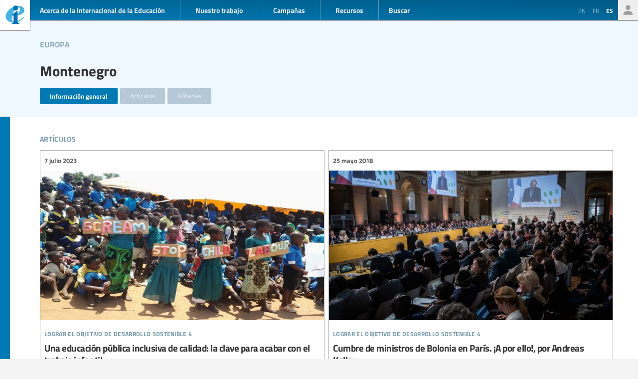

--- FILE ---
content_type: text/html; charset=UTF-8
request_url: https://www.ei-ie.org/es/country/1149:montenegro
body_size: 5542
content:
<!DOCTYPE html>
<html lang="es">




<head>
	<meta name="viewport" content="width=device-width,initial-scale=1,maximum-scale=1,user-scalable=no">
	<meta http-equiv="X-UA-Compatible" content="IE=edge,chrome=1">
	<meta name="HandheldFriendly" content="true">
    <title>    Montenegro
</title>
    <link rel="preload" href="https://use.typekit.net/scu0unl.css?v=20240528" as="style">
    <link rel="canonical" href="https://www.ei-ie.org/es/country/1149:montenegro" />

    <link rel="apple-touch-icon" sizes="180x180" href="/icons/apple-touch-icon.png">
    <link rel="icon" type="image/png" sizes="32x32" href="/icons/favicon-32x32.png">
    <link rel="icon" type="image/png" sizes="16x16" href="/icons/favicon-16x16.png">
    <link rel="manifest" href="/site.webmanifest">
    <link rel="mask-icon" href="/icons/safari-pinned-tab.svg" color="#5bbad5">
    <meta name="msapplication-TileColor" content="#ffffff">
    <meta name="msapplication-TileImage" content="/icons/mstile-144x144.png">
    <meta name="theme-color" content="#ffffff">

    <link rel="stylesheet" href="https://use.typekit.net/scu0unl.css?v=20240528">
    <link rel="preload" as="style" href="https://www.ei-ie.org/build/assets/style-35SGflDr.css" /><link rel="stylesheet" href="https://www.ei-ie.org/build/assets/style-35SGflDr.css" />    <script>
        window.dataLayer = window.dataLayer || [];
        function gtag(){dataLayer.push(arguments);}
        var cookieControlLocale = 'es';
    </script>
            <link rel="me" href="https://twitter.com/EduInt" />
    <meta name="twitter:dnt" content="on" >
    

     

    <meta property="og:url" content="https://www.ei-ie.org/es/country/1149:montenegro" />
    <meta property="og:title" content="Montenegro" />
    <meta property="twitter:title" content="Montenegro" />
    <meta name="description" content="Somos la voz de las trabajadoras y trabajadores de la educación de todo el mundo.A través de nuestras 386 afiliadas, representamos a más de 32,5 millones de docentes y personal de apoyo educativo en 178 países y territorios." />
    <meta property="og:description" content="Somos la voz de las trabajadoras y trabajadores de la educación de todo el mundo.A través de nuestras 386 afiliadas, representamos a más de 32,5 millones de docentes y personal de apoyo educativo en 178 países y territorios." />
    <meta property="twitter:description" content="Somos la voz de las trabajadoras y trabajadores de la educación de todo el mundo.A través de nuestras 386 afiliadas, representamos a más de 32,5 millones de docentes y personal de apoyo educativo en 178 países y territorios." />
    <meta property="og:site_name" content="Internacional de la Educación" />
    <meta name="twitter:site" content="@eduint" />
    <meta property="og:locale" content="es" />

     
        <meta name="twitter:card" content="summary" />
        
     
        <meta property="og:type" content="article" />
        <meta property="article:published_time" content=2021-04-07 14:43:27 />
        <meta property="article:modified_time" content=2022-08-29 03:54:13 />
    
    <script src="https://www.google.com/recaptcha/api.js?hl=&render=6LdW3rYaAAAAAO5KCFJw5XTwvg7v6Hgmf-QOXXVP"></script>
     <style type="text/css">
    .grecaptcha-badge { visibility: hidden; }
    </style>
    <script type="text/javascript">
    (function(c,l,a,r,i,t,y){
        c[a]=c[a]||function(){(c[a].q=c[a].q||[]).push(arguments)};
        t=l.createElement(r);t.async=1;t.src="https://www.clarity.ms/tag/"+i;
        y=l.getElementsByTagName(r)[0];y.parentNode.insertBefore(t,y);
    })(window, document, "clarity", "script", "a6kfnk98x5");
</script>


           
        
        <script>(function(w,d,s,l,i){w[l]=w[l]||[];w[l].push({'gtm.start':
        new Date().getTime(),event:'gtm.js'});var f=d.getElementsByTagName(s)[0],
        j=d.createElement(s),dl=l!='dataLayer'?'&l='+l:'';j.async=true;j.src=
        'https://www.googletagmanager.com/gtm.js?id='+i+dl;f.parentNode.insertBefore(j,f);
        })(window,document,'script','dataLayer','GTM-MQ3GNCL');</script>
        
        <link rel="modulepreload" href="https://www.ei-ie.org/build/assets/script-CXk5yur0.js" /><link rel="modulepreload" href="https://www.ei-ie.org/build/assets/BjYfVVqY.js" /><link rel="modulepreload" href="https://www.ei-ie.org/build/assets/DY4LNUON.js" /><script type="module" src="https://www.ei-ie.org/build/assets/script-CXk5yur0.js"></script>        
    </head>
<body class="        route-country    
    page_collection 
    page_collection_layout_country 
    page_collection_type_country
">
            
        <noscript><iframe src="https://www.googletagmanager.com/ns.html?id=GTM-MQ3GNCL"
        height="0" width="0" style="display:none;visibility:hidden"></iframe></noscript>
        
    
    <div class="wrapper">
        <header id="header_page">
            <h1><a href="https://www.ei-ie.org/es">Ei-iE</a></h1>
            <div id="navToggle">

            	<span>&nbsp;</span>
            	<span>&nbsp;</span>
            	<span>&nbsp;</span>
            </div>
            <nav id="mainNav">
                <div id="searchBar-mobile"><div class="searchToggle">Buscar</div>
<form method="get" action="https://www.ei-ie.org/es/search" id="search_container-mobile">
    <h3>Buscar en la Internacional de la Educación</h3>
    <input name="item_contents[query]" type="text" placeholder="Ingresar términos de búsqueda" id="search_input-mobile"/>
    <button aria-label="Mostrar resultados" id="search_button-mobile" type="submit">Mostrar resultados</button>
    <button aria-label="cancel " type="reset" id="search_cancel_button-mobile">⨯</button>
</form>
</div>
                <div id="languageSelector-mobile"><section id="languageSelection-mobile">
    <ul id="languageSelection_list-mobile">
                         
            <li><a href="/en/country/1149:montenegro">
                en
            </a></li>
         
                         
            <li><a href="/fr/country/1149:montenegro">
                fr
            </a></li>
         
             
            <li class="active"><span>es</span></li>
         
        </ul>
</section>
</div>
                <ul class="nav_main"><li class="nav_main_item nav_two"><span class="nav_main_title"><span class="full">Acerca de la Internacional de la Educación</span><span class="short">Acerca</span></span><ul class="nav_drop nav_two_sub"><li class="nav_drop_section"><h2>Acerca de la Internacional de la Educación</h2><ul class="nav_drop_listing"><li><a href="https://www.ei-ie.org/es/about/who-we-are">Quiénes somos</a></li><li><a href="https://www.ei-ie.org/es/about/origins-and-history">Orígenes e historia</a></li><li><a href="https://www.ei-ie.org/es/affiliates">Miembros</a></li><li><a href="https://www.ei-ie.org/es/about/our-leaders">Dirigencia</a></li><li><a href="https://www.ei-ie.org/es/about/jobs">Oportunidades de trabajo y becas</a></li><li><a href="https://www.ei-ie.org/es/regions">Regiones y países</a></li><li><a href="https://www.ei-ie.org/es/governance">Gobierno</a></li><li><a href="https://www.ei-ie.org/es/about/global-unions">Sindicatos Mundiales</a></li><li class="nav_newsletter"><a href="https://www.ei-ie.org/es/contact/newsletter">Suscríbete a nuestros boletines</a></li><li><a href="https://www.ei-ie.org/es/contact/ei-ie">Contáctenos</a></li></ul></li></ul></li><li class="nav_main_item nav_one"><span class="nav_main_title">Nuestro trabajo</span><ul class="nav_drop nav_one_sub"><li class="nav_drop_section"><h2>Más recientes</h2><ul class="nav_drop_listing"><li><a href="https://www.ei-ie.org/es/news">Noticias</a></li><li class="nav_worlds-of-education"><a href="https://www.ei-ie.org/es/worlds-of-education">Mundos de la Educación</a></li><li><a href="https://www.ei-ie.org/es/news/statements">Declaraciones</a></li><li><a href="https://www.ei-ie.org/es/news/take-action">¡Pasa a la acción!</a></li></ul></li><li class="nav_drop_section"><h2>Nuestras prioridades</h2><ul class="nav_drop_listing"><li><a href="https://www.ei-ie.org/es/workarea/1323:educacion-de-calidad-para-todos">Educación de calidad para todos</a></li><li><a href="https://www.ei-ie.org/es/workarea/1324:la-profesion">La profesión</a></li><li><a href="https://www.ei-ie.org/es/workarea/1325:derechos-y-democracia">Derechos y democracia</a></li><li><a href="https://www.ei-ie.org/es/workarea/1326:desarrollar-el-poder-sindical">Desarrollar el poder sindical</a></li></ul></li><li class="nav_drop_section"><h2>Areas destacadas</h2><ul class="nav_drop_listing"><li><a href="https://www.ei-ie.org/es/dossier/1299:promover-la-igualdad-de-genero-en-y-a-traves-de-la-educacion">Promover la igualdad de género en, y a través, de la educación</a></li><li><a href="https://www.ei-ie.org/es/dossier/1368:educacion-infantil">Educación infantil</a></li><li><a href="https://www.ei-ie.org/es/dossier/1367:educacion-superior-e-investigacion">Educación superior e investigación</a></li><li><a href="https://www.ei-ie.org/es/dossier/1370:educacion-y-formacion-tecnica-y-profesional">Educación y formación técnica y profesional</a></li><li class="nav_drop_listing_footer"><a href="https://www.ei-ie.org/es/spotlight">Mostrar todo</a></li></ul></li></ul></li><li class="nav_main_item nav_three"><span class="nav_main_title">Campañas</span><ul class="nav_drop nav_three_sub"><li class="nav_drop_section"><h2>Campañas</h2><ul class="nav_drop_listing"><li><a href="https://www.ei-ie.org/es/dossier/1537:por-la-publica-creamos-escuela">¡Por la pública! Creamos escuela</a></li><li><a href="https://www.ei-ie.org/es/dossier/1361:educar-por-el-planeta">Educar por el planeta</a></li><li><a href="https://www.ei-ie.org/es/dossier/1296:educar-no-lucrar">Educar, no lucrar</a></li><li class="nav_drop_listing_footer"><a href="https://www.ei-ie.org/es/campaigns">Mostrar todo</a></li></ul></li></ul></li><li class="nav_main_item nav_three"><span class="nav_main_title">Recursos</span><ul class="nav_drop nav_three_sub"><li class="nav_drop_section"><h2>Recursos</h2><ul class="nav_drop_listing"><li><a href="https://www.ei-ie.org/es/resources/research">Investigación</a></li><li><a href="https://www.ei-ie.org/es/resources/publications">Publicaciones</a></li><li><a href="https://www.ei-ie.org/es/resources/policy-briefs">Informes sobre políticas</a></li><li><a href="https://www.ei-ie.org/es/resources/world-congress-resolutions">Resoluciones del Congreso Mundial</a></li><li><a href="https://www.ei-ie.org/es/resources/videos">Videos</a></li><li><a href="https://www.ei-ie.org/es/authors">Autores</a></li><li><a href="https://www.ei-ie.org/es/coop_projects">Proyectos de cooperación</a></li><li><a href="https://www.ei-ie.org/es/wellbeing">Plataforma de salud y bienestar</a></li></ul></li></ul></li></ul>                <div id="searchBar"><div class="searchToggle">Buscar</div>
<form method="get" action="https://www.ei-ie.org/es/search" id="search_container">
    <h3>Buscar en la Internacional de la Educación</h3>
    <input name="item_contents[query]" type="text" placeholder="Ingresar términos de búsqueda" id="search_input"/>
    <button aria-label="Mostrar resultados" id="search_button" type="submit">Mostrar resultados</button>
    <button aria-label="cancel " type="reset" id="search_cancel_button">⨯</button>
</form>
</div>
                <div id="memberNav-mobile"><a href="https://eiie.sharepoint.com/SitePages/HomePage.aspx" target="_blank">Solo miembros</a></div>
            </nav>
            
            <section id="headerside">
	            <section id="languageSelection">
    <ul id="languageSelection_list">
                         
            <li><a href="/en/country/1149:montenegro">
                en
            </a></li>
         
                         
            <li><a href="/fr/country/1149:montenegro">
                fr
            </a></li>
         
             
            <li class="active"><span>es</span></li>
         
        </ul>
</section>
                <div id="memberNav"><a href="https://eiie.sharepoint.com/SitePages/HomePage.aspx" target="_blank">Solo miembros</a></div>
            </section>
        </header>
		<section id="main_page">
	            <div class="no_lead_image"></div>
    <article class="article_main collection_introduction ">
	    <header class=" ">
            <a name="top"></a>
                	            <h2>Montenegro</h2>
                             

            <a class="link_back" href="https://www.ei-ie.org/es/region/1008:europa" rel="noopener">Europa</a>    
	    </header>
                    <section id="country_subnavigation">
     
    <a href="https://www.ei-ie.org/es/country/1149:montenegro"
        class="active"
        >Información general</a>
    <a href="https://www.ei-ie.org/es/country/1149:montenegro/articles"
        class="inactive"
        >Artículos</a>
        <a href="https://www.ei-ie.org/es/country/1149:montenegro#affiliates"
        >Afiliadas</a>
    
    

</section>

        
        
    </article>

    
    <main id="collection_main" class="collection_country">
                    <section class="collection_content articles-listing">
                <h3 class="collectionHeader">Artículos</h3>
                <ol class="collection_content">
                                    <li>
                    <article class="card-item card-article ">
    <figure  class="  figure_preset_card media media--image media--image-lead media--preset-card" >
            <img src="https://www.ei-ie.org/image/EYOf2AwCctdWoSaCMK0ZM01kJ9gkalqt8cNFsc8G.jpg/card.jpg" alt="" />
        </figure>

    <header>
	    
	                <span class="first-collection first-collection-lograr-el-objetivo-de-desarrollo-sostenible-4">Lograr el Objetivo de Desarrollo Sostenible 4</span>
        	    
	    <span class="date ">
                7 julio 2023
    </span>

        <h4>Una educación pública inclusiva de calidad: la clave para acabar con el trabajo infantil</h4>
        
        

                
    </header>

            <p>De India a Senegal, pasando por Albania, Uganda y Malí, los sindicatos afiliados a la Internacional de la Educación (IE) alzaron sus voces en favor de una educación de calidad para todos y todas durante las celebraciones del Día Mundial contra el Trabajo Infantil, el pasado 12 de junio.</p>            
    <a  href="https://www.ei-ie.org/es/item/27795:una-educacion-publica-inclusiva-de-calidad-la-clave-para-acabar-con-el-trabajo-infantil" rel="noopener">Una educación pública inclusiva de calidad: la clave para acabar con el trabajo infantil</a>    
</article>
 
                    </li>
                                    <li>
                    <article class="card-item card-article ">
    <figure  class="  figure_preset_card media media--image media--image-lead media--preset-card" >
            <img src="https://www.ei-ie.org/image/e9dbc.jpg/card.jpg" alt="" />
        </figure>

    <header>
	    
	                <span class="first-collection first-collection-lograr-el-objetivo-de-desarrollo-sostenible-4">Lograr el Objetivo de Desarrollo Sostenible 4</span>
        	    
	    <span class="date ">
                25 mayo 2018
    </span>

        <h4>Cumbre de ministros de Bolonia en París. ¡A por ello!, por Andreas Keller</h4>
        
        

                    <h5 class="card_title_author">
                            <span>
                    Andreas Keller                    
                </span> 
                        </h5>
                
    </header>

            <p>¡Qué ironía! Hace 50 años, en mayo de 1968, los estudiantes de París iban a las barricadas y aspiraban a conseguir una revolución social; de este modo, iniciaron una reforma muy esperada de la educación superior que se extendió en última instancia por casi toda Europa. Hoy en día, en...</p>            
    <a  href="https://www.ei-ie.org/es/item/22480:cumbre-de-ministros-de-bolonia-en-paris-a-por-ello-por-andreas-keller" rel="noopener">Cumbre de ministros de Bolonia en París. ¡A por ello!, por Andreas Keller</a>    
</article>
 
                    </li>
                                    <li>
                    <article class="card-item card-article ">
    <figure  class="  figure_preset_card media media--image media--image-lead media--preset-card" >
            <img src="https://www.ei-ie.org/image/4d526.jpg/card.jpg" alt="" />
        </figure>

    <header>
	    
	                <span class="first-collection first-collection-crecimiento-sindical">Crecimiento sindical</span>
        	    
	    <span class="date ">
                1 mayo 2017
    </span>

        <h4>Este primero de mayo, ¿Por qué no intentar la solidaridad?</h4>
        
        

                
    </header>

            <p>Ocasión de celebrar y reafirmar el valor y los valores de los sindicatos, de cuyos principios hemos de seguir inspirándonos, hoy debe servirnos además de lente para examinar en detalle nuestras sociedades e instituciones.</p>            
    <a  href="https://www.ei-ie.org/es/item/21877:este-primero-de-mayo-por-que-no-intentar-la-solidaridad" rel="noopener">Este primero de mayo, ¿Por qué no intentar la solidaridad?</a>    
</article>
 
                    </li>
                                </ol>
                <a href="https://www.ei-ie.org/es/country/1149:montenegro/articles" class="archive_link">Todos los artículos: Montenegro</a>
            </section>
        
        
        
        

                     
            <a name="affiliates"></a>
            <section class="affiliates-listing">                
                <h3 class="collectionHeader">Afiliadas</h3>
                <ol class="collection_affiliates">
                                            <li><article class="card card_affiliate  no-first-collection ">

    	    <header>
	        <h4>Trade Union of Education of Montenegro</h4>
					    	<abbr>TUEM</abbr>
	    	
	    </header>
    	
    	<div class="affiliate_contact">
    	    		<span class="affiliate_contact_web">
  	  			<a href="http://www.sindikatprosvjete.me" target="_blank" rel="noopener" class="external">http://www.sindikatprosvjete.me</a>
    		</span>
    	
    	    	<span class="affiliate_contact_mail">
    		<a href="/cdn-cgi/l/email-protection#8af9fae9edcaf9fae9eda4e7ef"><span class="__cf_email__" data-cfemail="d7a4a7b4b097a4a7b4b0f9bab2">[email&#160;protected]</span></a>
    	</span>
    	
    	    		<span class="affiliate_contact_fon contact_tel">
				<span class="contact_label">tel:</span> <a href="tel:+382 20.51.10.21">+382 20.51.10.21</a>
    		</span>
    	
    	
    	    		<span class="affiliate_contact_fon contact_fax">
    			<span class="contact_label">fax:</span> +382 81.21.06.11
    		</span>
    	
    	</div>
    	
    	<div class="affiliate_address">
	    	    	<span class="affiliate_contact_address">
	    		Vojvode Maša Đurovića 17
	    	</span>
	    	    	
    		    	<span class="affiliate_contact_address">
		    	City kvart
	    	</span>
	    		
			    <span class="affiliate_contact_address">
					
			81000
			&nbsp;	
		    	Podgorica	
	    </span>
    	<span class="affiliate_contact_address">
    		
    	</span>
    	<span class="affiliate_contact_address">
    		
    	</span>
    	</div>
    	
    
</article>
 
</li>
                                            <li><article class="card card_affiliate  no-first-collection ">

    	    <header>
	        <h4>Trade Union of The University of Montenegro</h4>
					    	<abbr>TUUM</abbr>
	    	
	    </header>
    	
    	<div class="affiliate_contact">
    	    		<span class="affiliate_contact_web">
  	  			<a href="http://www.sucg.me" target="_blank" rel="noopener" class="external">http://www.sucg.me</a>
    		</span>
    	
    	    	<span class="affiliate_contact_mail">
    		<a href="/cdn-cgi/l/email-protection#3a4e4f4f577a4e1759555714575f"><span class="__cf_email__" data-cfemail="196d6c6c74596d347a767437747c">[email&#160;protected]</span></a>
    	</span>
    	
    	    		<span class="affiliate_contact_fon contact_tel">
				<span class="contact_label">tel:</span> <a href="tel:+382 20.24.21.38">+382 20.24.21.38</a>
    		</span>
    	
    	
    	    		<span class="affiliate_contact_fon contact_fax">
    			<span class="contact_label">fax:</span> +382 20.24.21.38
    		</span>
    	
    	</div>
    	
    	<div class="affiliate_address">
	    	    	<span class="affiliate_contact_address">
	    		Džordža Vašingtona bb
	    	</span>
	    	    	
    			
			    <span class="affiliate_contact_address">
					
			81000
			&nbsp;	
		    	Podgorica	
	    </span>
    	<span class="affiliate_contact_address">
    		
    	</span>
    	<span class="affiliate_contact_address">
    		
    	</span>
    	</div>
    	
    
</article>
 
</li>
                                    </ol>
            </section>
        
    </main>

		</section>
        <footer id="footer_page">
            <div class="social-profiles">
                <a href="https://www.facebook.com/educationinternational" target="_blank" rel="noopener" class="social-profile-facebook">Facebook</a>
                <a href="https://twitter.com/eduint" target="_blank" rel="noopener" class="social-profile-twitter">Twitter</a>
                <a href="https://www.youtube.com/user/EduInternational" target="_blank"  rel="noopener" class="social-profile-youtube">YouTube</a>
                <a href="https://soundcloud.com/user-918336677-743440864" target="_blank" rel="noopener" class="social-profile-soundcloud">Soundcloud</a>
            </div>
            <p>
                Internacional de la Educación: A menos que se indique lo contrario, todo el contenido de este sitio web es libre de usar bajo <a href="https://creativecommons.org/licenses/by-nc/4.0/deed.es" target="_blank" rel="noreferrer noopener">la licencia Creative Commons Atribución-NoComercial 4.0</a>.
            </p>
            <p>
                <a href="https://www.ei-ie.org/es/contact/legal-notice">Aviso legal</a>
                <a href="https://www.ei-ie.org/es/contact/data-protection-policy">Política de Protección de Datos</a>
            </p>
        </footer>
    </div>
<script data-cfasync="false" src="/cdn-cgi/scripts/5c5dd728/cloudflare-static/email-decode.min.js"></script><script defer src="https://static.cloudflareinsights.com/beacon.min.js/vcd15cbe7772f49c399c6a5babf22c1241717689176015" integrity="sha512-ZpsOmlRQV6y907TI0dKBHq9Md29nnaEIPlkf84rnaERnq6zvWvPUqr2ft8M1aS28oN72PdrCzSjY4U6VaAw1EQ==" data-cf-beacon='{"version":"2024.11.0","token":"92d5074df65d4c99a2902dba55132118","r":1,"server_timing":{"name":{"cfCacheStatus":true,"cfEdge":true,"cfExtPri":true,"cfL4":true,"cfOrigin":true,"cfSpeedBrain":true},"location_startswith":null}}' crossorigin="anonymous"></script>
</body>
</html>



--- FILE ---
content_type: text/html; charset=utf-8
request_url: https://www.google.com/recaptcha/api2/anchor?ar=1&k=6LdW3rYaAAAAAO5KCFJw5XTwvg7v6Hgmf-QOXXVP&co=aHR0cHM6Ly93d3cuZWktaWUub3JnOjQ0Mw..&hl=en&v=PoyoqOPhxBO7pBk68S4YbpHZ&size=invisible&anchor-ms=20000&execute-ms=30000&cb=997jf2wgwel3
body_size: 48698
content:
<!DOCTYPE HTML><html dir="ltr" lang="en"><head><meta http-equiv="Content-Type" content="text/html; charset=UTF-8">
<meta http-equiv="X-UA-Compatible" content="IE=edge">
<title>reCAPTCHA</title>
<style type="text/css">
/* cyrillic-ext */
@font-face {
  font-family: 'Roboto';
  font-style: normal;
  font-weight: 400;
  font-stretch: 100%;
  src: url(//fonts.gstatic.com/s/roboto/v48/KFO7CnqEu92Fr1ME7kSn66aGLdTylUAMa3GUBHMdazTgWw.woff2) format('woff2');
  unicode-range: U+0460-052F, U+1C80-1C8A, U+20B4, U+2DE0-2DFF, U+A640-A69F, U+FE2E-FE2F;
}
/* cyrillic */
@font-face {
  font-family: 'Roboto';
  font-style: normal;
  font-weight: 400;
  font-stretch: 100%;
  src: url(//fonts.gstatic.com/s/roboto/v48/KFO7CnqEu92Fr1ME7kSn66aGLdTylUAMa3iUBHMdazTgWw.woff2) format('woff2');
  unicode-range: U+0301, U+0400-045F, U+0490-0491, U+04B0-04B1, U+2116;
}
/* greek-ext */
@font-face {
  font-family: 'Roboto';
  font-style: normal;
  font-weight: 400;
  font-stretch: 100%;
  src: url(//fonts.gstatic.com/s/roboto/v48/KFO7CnqEu92Fr1ME7kSn66aGLdTylUAMa3CUBHMdazTgWw.woff2) format('woff2');
  unicode-range: U+1F00-1FFF;
}
/* greek */
@font-face {
  font-family: 'Roboto';
  font-style: normal;
  font-weight: 400;
  font-stretch: 100%;
  src: url(//fonts.gstatic.com/s/roboto/v48/KFO7CnqEu92Fr1ME7kSn66aGLdTylUAMa3-UBHMdazTgWw.woff2) format('woff2');
  unicode-range: U+0370-0377, U+037A-037F, U+0384-038A, U+038C, U+038E-03A1, U+03A3-03FF;
}
/* math */
@font-face {
  font-family: 'Roboto';
  font-style: normal;
  font-weight: 400;
  font-stretch: 100%;
  src: url(//fonts.gstatic.com/s/roboto/v48/KFO7CnqEu92Fr1ME7kSn66aGLdTylUAMawCUBHMdazTgWw.woff2) format('woff2');
  unicode-range: U+0302-0303, U+0305, U+0307-0308, U+0310, U+0312, U+0315, U+031A, U+0326-0327, U+032C, U+032F-0330, U+0332-0333, U+0338, U+033A, U+0346, U+034D, U+0391-03A1, U+03A3-03A9, U+03B1-03C9, U+03D1, U+03D5-03D6, U+03F0-03F1, U+03F4-03F5, U+2016-2017, U+2034-2038, U+203C, U+2040, U+2043, U+2047, U+2050, U+2057, U+205F, U+2070-2071, U+2074-208E, U+2090-209C, U+20D0-20DC, U+20E1, U+20E5-20EF, U+2100-2112, U+2114-2115, U+2117-2121, U+2123-214F, U+2190, U+2192, U+2194-21AE, U+21B0-21E5, U+21F1-21F2, U+21F4-2211, U+2213-2214, U+2216-22FF, U+2308-230B, U+2310, U+2319, U+231C-2321, U+2336-237A, U+237C, U+2395, U+239B-23B7, U+23D0, U+23DC-23E1, U+2474-2475, U+25AF, U+25B3, U+25B7, U+25BD, U+25C1, U+25CA, U+25CC, U+25FB, U+266D-266F, U+27C0-27FF, U+2900-2AFF, U+2B0E-2B11, U+2B30-2B4C, U+2BFE, U+3030, U+FF5B, U+FF5D, U+1D400-1D7FF, U+1EE00-1EEFF;
}
/* symbols */
@font-face {
  font-family: 'Roboto';
  font-style: normal;
  font-weight: 400;
  font-stretch: 100%;
  src: url(//fonts.gstatic.com/s/roboto/v48/KFO7CnqEu92Fr1ME7kSn66aGLdTylUAMaxKUBHMdazTgWw.woff2) format('woff2');
  unicode-range: U+0001-000C, U+000E-001F, U+007F-009F, U+20DD-20E0, U+20E2-20E4, U+2150-218F, U+2190, U+2192, U+2194-2199, U+21AF, U+21E6-21F0, U+21F3, U+2218-2219, U+2299, U+22C4-22C6, U+2300-243F, U+2440-244A, U+2460-24FF, U+25A0-27BF, U+2800-28FF, U+2921-2922, U+2981, U+29BF, U+29EB, U+2B00-2BFF, U+4DC0-4DFF, U+FFF9-FFFB, U+10140-1018E, U+10190-1019C, U+101A0, U+101D0-101FD, U+102E0-102FB, U+10E60-10E7E, U+1D2C0-1D2D3, U+1D2E0-1D37F, U+1F000-1F0FF, U+1F100-1F1AD, U+1F1E6-1F1FF, U+1F30D-1F30F, U+1F315, U+1F31C, U+1F31E, U+1F320-1F32C, U+1F336, U+1F378, U+1F37D, U+1F382, U+1F393-1F39F, U+1F3A7-1F3A8, U+1F3AC-1F3AF, U+1F3C2, U+1F3C4-1F3C6, U+1F3CA-1F3CE, U+1F3D4-1F3E0, U+1F3ED, U+1F3F1-1F3F3, U+1F3F5-1F3F7, U+1F408, U+1F415, U+1F41F, U+1F426, U+1F43F, U+1F441-1F442, U+1F444, U+1F446-1F449, U+1F44C-1F44E, U+1F453, U+1F46A, U+1F47D, U+1F4A3, U+1F4B0, U+1F4B3, U+1F4B9, U+1F4BB, U+1F4BF, U+1F4C8-1F4CB, U+1F4D6, U+1F4DA, U+1F4DF, U+1F4E3-1F4E6, U+1F4EA-1F4ED, U+1F4F7, U+1F4F9-1F4FB, U+1F4FD-1F4FE, U+1F503, U+1F507-1F50B, U+1F50D, U+1F512-1F513, U+1F53E-1F54A, U+1F54F-1F5FA, U+1F610, U+1F650-1F67F, U+1F687, U+1F68D, U+1F691, U+1F694, U+1F698, U+1F6AD, U+1F6B2, U+1F6B9-1F6BA, U+1F6BC, U+1F6C6-1F6CF, U+1F6D3-1F6D7, U+1F6E0-1F6EA, U+1F6F0-1F6F3, U+1F6F7-1F6FC, U+1F700-1F7FF, U+1F800-1F80B, U+1F810-1F847, U+1F850-1F859, U+1F860-1F887, U+1F890-1F8AD, U+1F8B0-1F8BB, U+1F8C0-1F8C1, U+1F900-1F90B, U+1F93B, U+1F946, U+1F984, U+1F996, U+1F9E9, U+1FA00-1FA6F, U+1FA70-1FA7C, U+1FA80-1FA89, U+1FA8F-1FAC6, U+1FACE-1FADC, U+1FADF-1FAE9, U+1FAF0-1FAF8, U+1FB00-1FBFF;
}
/* vietnamese */
@font-face {
  font-family: 'Roboto';
  font-style: normal;
  font-weight: 400;
  font-stretch: 100%;
  src: url(//fonts.gstatic.com/s/roboto/v48/KFO7CnqEu92Fr1ME7kSn66aGLdTylUAMa3OUBHMdazTgWw.woff2) format('woff2');
  unicode-range: U+0102-0103, U+0110-0111, U+0128-0129, U+0168-0169, U+01A0-01A1, U+01AF-01B0, U+0300-0301, U+0303-0304, U+0308-0309, U+0323, U+0329, U+1EA0-1EF9, U+20AB;
}
/* latin-ext */
@font-face {
  font-family: 'Roboto';
  font-style: normal;
  font-weight: 400;
  font-stretch: 100%;
  src: url(//fonts.gstatic.com/s/roboto/v48/KFO7CnqEu92Fr1ME7kSn66aGLdTylUAMa3KUBHMdazTgWw.woff2) format('woff2');
  unicode-range: U+0100-02BA, U+02BD-02C5, U+02C7-02CC, U+02CE-02D7, U+02DD-02FF, U+0304, U+0308, U+0329, U+1D00-1DBF, U+1E00-1E9F, U+1EF2-1EFF, U+2020, U+20A0-20AB, U+20AD-20C0, U+2113, U+2C60-2C7F, U+A720-A7FF;
}
/* latin */
@font-face {
  font-family: 'Roboto';
  font-style: normal;
  font-weight: 400;
  font-stretch: 100%;
  src: url(//fonts.gstatic.com/s/roboto/v48/KFO7CnqEu92Fr1ME7kSn66aGLdTylUAMa3yUBHMdazQ.woff2) format('woff2');
  unicode-range: U+0000-00FF, U+0131, U+0152-0153, U+02BB-02BC, U+02C6, U+02DA, U+02DC, U+0304, U+0308, U+0329, U+2000-206F, U+20AC, U+2122, U+2191, U+2193, U+2212, U+2215, U+FEFF, U+FFFD;
}
/* cyrillic-ext */
@font-face {
  font-family: 'Roboto';
  font-style: normal;
  font-weight: 500;
  font-stretch: 100%;
  src: url(//fonts.gstatic.com/s/roboto/v48/KFO7CnqEu92Fr1ME7kSn66aGLdTylUAMa3GUBHMdazTgWw.woff2) format('woff2');
  unicode-range: U+0460-052F, U+1C80-1C8A, U+20B4, U+2DE0-2DFF, U+A640-A69F, U+FE2E-FE2F;
}
/* cyrillic */
@font-face {
  font-family: 'Roboto';
  font-style: normal;
  font-weight: 500;
  font-stretch: 100%;
  src: url(//fonts.gstatic.com/s/roboto/v48/KFO7CnqEu92Fr1ME7kSn66aGLdTylUAMa3iUBHMdazTgWw.woff2) format('woff2');
  unicode-range: U+0301, U+0400-045F, U+0490-0491, U+04B0-04B1, U+2116;
}
/* greek-ext */
@font-face {
  font-family: 'Roboto';
  font-style: normal;
  font-weight: 500;
  font-stretch: 100%;
  src: url(//fonts.gstatic.com/s/roboto/v48/KFO7CnqEu92Fr1ME7kSn66aGLdTylUAMa3CUBHMdazTgWw.woff2) format('woff2');
  unicode-range: U+1F00-1FFF;
}
/* greek */
@font-face {
  font-family: 'Roboto';
  font-style: normal;
  font-weight: 500;
  font-stretch: 100%;
  src: url(//fonts.gstatic.com/s/roboto/v48/KFO7CnqEu92Fr1ME7kSn66aGLdTylUAMa3-UBHMdazTgWw.woff2) format('woff2');
  unicode-range: U+0370-0377, U+037A-037F, U+0384-038A, U+038C, U+038E-03A1, U+03A3-03FF;
}
/* math */
@font-face {
  font-family: 'Roboto';
  font-style: normal;
  font-weight: 500;
  font-stretch: 100%;
  src: url(//fonts.gstatic.com/s/roboto/v48/KFO7CnqEu92Fr1ME7kSn66aGLdTylUAMawCUBHMdazTgWw.woff2) format('woff2');
  unicode-range: U+0302-0303, U+0305, U+0307-0308, U+0310, U+0312, U+0315, U+031A, U+0326-0327, U+032C, U+032F-0330, U+0332-0333, U+0338, U+033A, U+0346, U+034D, U+0391-03A1, U+03A3-03A9, U+03B1-03C9, U+03D1, U+03D5-03D6, U+03F0-03F1, U+03F4-03F5, U+2016-2017, U+2034-2038, U+203C, U+2040, U+2043, U+2047, U+2050, U+2057, U+205F, U+2070-2071, U+2074-208E, U+2090-209C, U+20D0-20DC, U+20E1, U+20E5-20EF, U+2100-2112, U+2114-2115, U+2117-2121, U+2123-214F, U+2190, U+2192, U+2194-21AE, U+21B0-21E5, U+21F1-21F2, U+21F4-2211, U+2213-2214, U+2216-22FF, U+2308-230B, U+2310, U+2319, U+231C-2321, U+2336-237A, U+237C, U+2395, U+239B-23B7, U+23D0, U+23DC-23E1, U+2474-2475, U+25AF, U+25B3, U+25B7, U+25BD, U+25C1, U+25CA, U+25CC, U+25FB, U+266D-266F, U+27C0-27FF, U+2900-2AFF, U+2B0E-2B11, U+2B30-2B4C, U+2BFE, U+3030, U+FF5B, U+FF5D, U+1D400-1D7FF, U+1EE00-1EEFF;
}
/* symbols */
@font-face {
  font-family: 'Roboto';
  font-style: normal;
  font-weight: 500;
  font-stretch: 100%;
  src: url(//fonts.gstatic.com/s/roboto/v48/KFO7CnqEu92Fr1ME7kSn66aGLdTylUAMaxKUBHMdazTgWw.woff2) format('woff2');
  unicode-range: U+0001-000C, U+000E-001F, U+007F-009F, U+20DD-20E0, U+20E2-20E4, U+2150-218F, U+2190, U+2192, U+2194-2199, U+21AF, U+21E6-21F0, U+21F3, U+2218-2219, U+2299, U+22C4-22C6, U+2300-243F, U+2440-244A, U+2460-24FF, U+25A0-27BF, U+2800-28FF, U+2921-2922, U+2981, U+29BF, U+29EB, U+2B00-2BFF, U+4DC0-4DFF, U+FFF9-FFFB, U+10140-1018E, U+10190-1019C, U+101A0, U+101D0-101FD, U+102E0-102FB, U+10E60-10E7E, U+1D2C0-1D2D3, U+1D2E0-1D37F, U+1F000-1F0FF, U+1F100-1F1AD, U+1F1E6-1F1FF, U+1F30D-1F30F, U+1F315, U+1F31C, U+1F31E, U+1F320-1F32C, U+1F336, U+1F378, U+1F37D, U+1F382, U+1F393-1F39F, U+1F3A7-1F3A8, U+1F3AC-1F3AF, U+1F3C2, U+1F3C4-1F3C6, U+1F3CA-1F3CE, U+1F3D4-1F3E0, U+1F3ED, U+1F3F1-1F3F3, U+1F3F5-1F3F7, U+1F408, U+1F415, U+1F41F, U+1F426, U+1F43F, U+1F441-1F442, U+1F444, U+1F446-1F449, U+1F44C-1F44E, U+1F453, U+1F46A, U+1F47D, U+1F4A3, U+1F4B0, U+1F4B3, U+1F4B9, U+1F4BB, U+1F4BF, U+1F4C8-1F4CB, U+1F4D6, U+1F4DA, U+1F4DF, U+1F4E3-1F4E6, U+1F4EA-1F4ED, U+1F4F7, U+1F4F9-1F4FB, U+1F4FD-1F4FE, U+1F503, U+1F507-1F50B, U+1F50D, U+1F512-1F513, U+1F53E-1F54A, U+1F54F-1F5FA, U+1F610, U+1F650-1F67F, U+1F687, U+1F68D, U+1F691, U+1F694, U+1F698, U+1F6AD, U+1F6B2, U+1F6B9-1F6BA, U+1F6BC, U+1F6C6-1F6CF, U+1F6D3-1F6D7, U+1F6E0-1F6EA, U+1F6F0-1F6F3, U+1F6F7-1F6FC, U+1F700-1F7FF, U+1F800-1F80B, U+1F810-1F847, U+1F850-1F859, U+1F860-1F887, U+1F890-1F8AD, U+1F8B0-1F8BB, U+1F8C0-1F8C1, U+1F900-1F90B, U+1F93B, U+1F946, U+1F984, U+1F996, U+1F9E9, U+1FA00-1FA6F, U+1FA70-1FA7C, U+1FA80-1FA89, U+1FA8F-1FAC6, U+1FACE-1FADC, U+1FADF-1FAE9, U+1FAF0-1FAF8, U+1FB00-1FBFF;
}
/* vietnamese */
@font-face {
  font-family: 'Roboto';
  font-style: normal;
  font-weight: 500;
  font-stretch: 100%;
  src: url(//fonts.gstatic.com/s/roboto/v48/KFO7CnqEu92Fr1ME7kSn66aGLdTylUAMa3OUBHMdazTgWw.woff2) format('woff2');
  unicode-range: U+0102-0103, U+0110-0111, U+0128-0129, U+0168-0169, U+01A0-01A1, U+01AF-01B0, U+0300-0301, U+0303-0304, U+0308-0309, U+0323, U+0329, U+1EA0-1EF9, U+20AB;
}
/* latin-ext */
@font-face {
  font-family: 'Roboto';
  font-style: normal;
  font-weight: 500;
  font-stretch: 100%;
  src: url(//fonts.gstatic.com/s/roboto/v48/KFO7CnqEu92Fr1ME7kSn66aGLdTylUAMa3KUBHMdazTgWw.woff2) format('woff2');
  unicode-range: U+0100-02BA, U+02BD-02C5, U+02C7-02CC, U+02CE-02D7, U+02DD-02FF, U+0304, U+0308, U+0329, U+1D00-1DBF, U+1E00-1E9F, U+1EF2-1EFF, U+2020, U+20A0-20AB, U+20AD-20C0, U+2113, U+2C60-2C7F, U+A720-A7FF;
}
/* latin */
@font-face {
  font-family: 'Roboto';
  font-style: normal;
  font-weight: 500;
  font-stretch: 100%;
  src: url(//fonts.gstatic.com/s/roboto/v48/KFO7CnqEu92Fr1ME7kSn66aGLdTylUAMa3yUBHMdazQ.woff2) format('woff2');
  unicode-range: U+0000-00FF, U+0131, U+0152-0153, U+02BB-02BC, U+02C6, U+02DA, U+02DC, U+0304, U+0308, U+0329, U+2000-206F, U+20AC, U+2122, U+2191, U+2193, U+2212, U+2215, U+FEFF, U+FFFD;
}
/* cyrillic-ext */
@font-face {
  font-family: 'Roboto';
  font-style: normal;
  font-weight: 900;
  font-stretch: 100%;
  src: url(//fonts.gstatic.com/s/roboto/v48/KFO7CnqEu92Fr1ME7kSn66aGLdTylUAMa3GUBHMdazTgWw.woff2) format('woff2');
  unicode-range: U+0460-052F, U+1C80-1C8A, U+20B4, U+2DE0-2DFF, U+A640-A69F, U+FE2E-FE2F;
}
/* cyrillic */
@font-face {
  font-family: 'Roboto';
  font-style: normal;
  font-weight: 900;
  font-stretch: 100%;
  src: url(//fonts.gstatic.com/s/roboto/v48/KFO7CnqEu92Fr1ME7kSn66aGLdTylUAMa3iUBHMdazTgWw.woff2) format('woff2');
  unicode-range: U+0301, U+0400-045F, U+0490-0491, U+04B0-04B1, U+2116;
}
/* greek-ext */
@font-face {
  font-family: 'Roboto';
  font-style: normal;
  font-weight: 900;
  font-stretch: 100%;
  src: url(//fonts.gstatic.com/s/roboto/v48/KFO7CnqEu92Fr1ME7kSn66aGLdTylUAMa3CUBHMdazTgWw.woff2) format('woff2');
  unicode-range: U+1F00-1FFF;
}
/* greek */
@font-face {
  font-family: 'Roboto';
  font-style: normal;
  font-weight: 900;
  font-stretch: 100%;
  src: url(//fonts.gstatic.com/s/roboto/v48/KFO7CnqEu92Fr1ME7kSn66aGLdTylUAMa3-UBHMdazTgWw.woff2) format('woff2');
  unicode-range: U+0370-0377, U+037A-037F, U+0384-038A, U+038C, U+038E-03A1, U+03A3-03FF;
}
/* math */
@font-face {
  font-family: 'Roboto';
  font-style: normal;
  font-weight: 900;
  font-stretch: 100%;
  src: url(//fonts.gstatic.com/s/roboto/v48/KFO7CnqEu92Fr1ME7kSn66aGLdTylUAMawCUBHMdazTgWw.woff2) format('woff2');
  unicode-range: U+0302-0303, U+0305, U+0307-0308, U+0310, U+0312, U+0315, U+031A, U+0326-0327, U+032C, U+032F-0330, U+0332-0333, U+0338, U+033A, U+0346, U+034D, U+0391-03A1, U+03A3-03A9, U+03B1-03C9, U+03D1, U+03D5-03D6, U+03F0-03F1, U+03F4-03F5, U+2016-2017, U+2034-2038, U+203C, U+2040, U+2043, U+2047, U+2050, U+2057, U+205F, U+2070-2071, U+2074-208E, U+2090-209C, U+20D0-20DC, U+20E1, U+20E5-20EF, U+2100-2112, U+2114-2115, U+2117-2121, U+2123-214F, U+2190, U+2192, U+2194-21AE, U+21B0-21E5, U+21F1-21F2, U+21F4-2211, U+2213-2214, U+2216-22FF, U+2308-230B, U+2310, U+2319, U+231C-2321, U+2336-237A, U+237C, U+2395, U+239B-23B7, U+23D0, U+23DC-23E1, U+2474-2475, U+25AF, U+25B3, U+25B7, U+25BD, U+25C1, U+25CA, U+25CC, U+25FB, U+266D-266F, U+27C0-27FF, U+2900-2AFF, U+2B0E-2B11, U+2B30-2B4C, U+2BFE, U+3030, U+FF5B, U+FF5D, U+1D400-1D7FF, U+1EE00-1EEFF;
}
/* symbols */
@font-face {
  font-family: 'Roboto';
  font-style: normal;
  font-weight: 900;
  font-stretch: 100%;
  src: url(//fonts.gstatic.com/s/roboto/v48/KFO7CnqEu92Fr1ME7kSn66aGLdTylUAMaxKUBHMdazTgWw.woff2) format('woff2');
  unicode-range: U+0001-000C, U+000E-001F, U+007F-009F, U+20DD-20E0, U+20E2-20E4, U+2150-218F, U+2190, U+2192, U+2194-2199, U+21AF, U+21E6-21F0, U+21F3, U+2218-2219, U+2299, U+22C4-22C6, U+2300-243F, U+2440-244A, U+2460-24FF, U+25A0-27BF, U+2800-28FF, U+2921-2922, U+2981, U+29BF, U+29EB, U+2B00-2BFF, U+4DC0-4DFF, U+FFF9-FFFB, U+10140-1018E, U+10190-1019C, U+101A0, U+101D0-101FD, U+102E0-102FB, U+10E60-10E7E, U+1D2C0-1D2D3, U+1D2E0-1D37F, U+1F000-1F0FF, U+1F100-1F1AD, U+1F1E6-1F1FF, U+1F30D-1F30F, U+1F315, U+1F31C, U+1F31E, U+1F320-1F32C, U+1F336, U+1F378, U+1F37D, U+1F382, U+1F393-1F39F, U+1F3A7-1F3A8, U+1F3AC-1F3AF, U+1F3C2, U+1F3C4-1F3C6, U+1F3CA-1F3CE, U+1F3D4-1F3E0, U+1F3ED, U+1F3F1-1F3F3, U+1F3F5-1F3F7, U+1F408, U+1F415, U+1F41F, U+1F426, U+1F43F, U+1F441-1F442, U+1F444, U+1F446-1F449, U+1F44C-1F44E, U+1F453, U+1F46A, U+1F47D, U+1F4A3, U+1F4B0, U+1F4B3, U+1F4B9, U+1F4BB, U+1F4BF, U+1F4C8-1F4CB, U+1F4D6, U+1F4DA, U+1F4DF, U+1F4E3-1F4E6, U+1F4EA-1F4ED, U+1F4F7, U+1F4F9-1F4FB, U+1F4FD-1F4FE, U+1F503, U+1F507-1F50B, U+1F50D, U+1F512-1F513, U+1F53E-1F54A, U+1F54F-1F5FA, U+1F610, U+1F650-1F67F, U+1F687, U+1F68D, U+1F691, U+1F694, U+1F698, U+1F6AD, U+1F6B2, U+1F6B9-1F6BA, U+1F6BC, U+1F6C6-1F6CF, U+1F6D3-1F6D7, U+1F6E0-1F6EA, U+1F6F0-1F6F3, U+1F6F7-1F6FC, U+1F700-1F7FF, U+1F800-1F80B, U+1F810-1F847, U+1F850-1F859, U+1F860-1F887, U+1F890-1F8AD, U+1F8B0-1F8BB, U+1F8C0-1F8C1, U+1F900-1F90B, U+1F93B, U+1F946, U+1F984, U+1F996, U+1F9E9, U+1FA00-1FA6F, U+1FA70-1FA7C, U+1FA80-1FA89, U+1FA8F-1FAC6, U+1FACE-1FADC, U+1FADF-1FAE9, U+1FAF0-1FAF8, U+1FB00-1FBFF;
}
/* vietnamese */
@font-face {
  font-family: 'Roboto';
  font-style: normal;
  font-weight: 900;
  font-stretch: 100%;
  src: url(//fonts.gstatic.com/s/roboto/v48/KFO7CnqEu92Fr1ME7kSn66aGLdTylUAMa3OUBHMdazTgWw.woff2) format('woff2');
  unicode-range: U+0102-0103, U+0110-0111, U+0128-0129, U+0168-0169, U+01A0-01A1, U+01AF-01B0, U+0300-0301, U+0303-0304, U+0308-0309, U+0323, U+0329, U+1EA0-1EF9, U+20AB;
}
/* latin-ext */
@font-face {
  font-family: 'Roboto';
  font-style: normal;
  font-weight: 900;
  font-stretch: 100%;
  src: url(//fonts.gstatic.com/s/roboto/v48/KFO7CnqEu92Fr1ME7kSn66aGLdTylUAMa3KUBHMdazTgWw.woff2) format('woff2');
  unicode-range: U+0100-02BA, U+02BD-02C5, U+02C7-02CC, U+02CE-02D7, U+02DD-02FF, U+0304, U+0308, U+0329, U+1D00-1DBF, U+1E00-1E9F, U+1EF2-1EFF, U+2020, U+20A0-20AB, U+20AD-20C0, U+2113, U+2C60-2C7F, U+A720-A7FF;
}
/* latin */
@font-face {
  font-family: 'Roboto';
  font-style: normal;
  font-weight: 900;
  font-stretch: 100%;
  src: url(//fonts.gstatic.com/s/roboto/v48/KFO7CnqEu92Fr1ME7kSn66aGLdTylUAMa3yUBHMdazQ.woff2) format('woff2');
  unicode-range: U+0000-00FF, U+0131, U+0152-0153, U+02BB-02BC, U+02C6, U+02DA, U+02DC, U+0304, U+0308, U+0329, U+2000-206F, U+20AC, U+2122, U+2191, U+2193, U+2212, U+2215, U+FEFF, U+FFFD;
}

</style>
<link rel="stylesheet" type="text/css" href="https://www.gstatic.com/recaptcha/releases/PoyoqOPhxBO7pBk68S4YbpHZ/styles__ltr.css">
<script nonce="Yu7d-3f4lt_nqf3AiruW5w" type="text/javascript">window['__recaptcha_api'] = 'https://www.google.com/recaptcha/api2/';</script>
<script type="text/javascript" src="https://www.gstatic.com/recaptcha/releases/PoyoqOPhxBO7pBk68S4YbpHZ/recaptcha__en.js" nonce="Yu7d-3f4lt_nqf3AiruW5w">
      
    </script></head>
<body><div id="rc-anchor-alert" class="rc-anchor-alert"></div>
<input type="hidden" id="recaptcha-token" value="[base64]">
<script type="text/javascript" nonce="Yu7d-3f4lt_nqf3AiruW5w">
      recaptcha.anchor.Main.init("[\x22ainput\x22,[\x22bgdata\x22,\x22\x22,\[base64]/[base64]/[base64]/ZyhXLGgpOnEoW04sMjEsbF0sVywwKSxoKSxmYWxzZSxmYWxzZSl9Y2F0Y2goayl7RygzNTgsVyk/[base64]/[base64]/[base64]/[base64]/[base64]/[base64]/[base64]/bmV3IEJbT10oRFswXSk6dz09Mj9uZXcgQltPXShEWzBdLERbMV0pOnc9PTM/bmV3IEJbT10oRFswXSxEWzFdLERbMl0pOnc9PTQ/[base64]/[base64]/[base64]/[base64]/[base64]\\u003d\x22,\[base64]\\u003d\x22,\[base64]/DrG18eFoFw4PDrcKfbz1OwoTCoMKEZ1wDbsKhCgpKw4UlwrRHJsOUw75jwpzCkgbClMOwM8OVAn8UG00NecO1w74sX8O7wrY9woE1a0g1woPDolBQworDp3zDh8KAE8KKwp93bcKVHMOvVsOfwpLDh3tBwqPCv8O/w6Efw4DDmcOaw47CtVDCvMODw7Q0ESTDlMOYTCJ4AcK+w68lw7chFxROwq89wqJGZDDDmwMhPMKNG8OPecKZwo8Rw4QSwpvDvmZoQFXDsUcfw5NjEyhYGsKfw6bDiBMJaljCjV/CsMO6F8O2w7DDosO6UjAWBz9aVz/DlGXCjHHDmwkUw4FEw4ZVwptDXjgZP8K/RApkw6RPAjDChcKQG3bCosOtSMKrZMOqwqjCp8Kyw7IQw5dDwro0a8OieMKBw73DoMOywqwnCcKvw7JQwrXCpsOEIcOmwplmwqseeklyCgoZwp3CpcKMU8K5w5Yxw77DnMKOF8Onw4rCnQjCiTfDtzUAwpEmBcO5wrPDs8KHw4XDqBLDlDY/E8KkbQVKw4bDh8KvbMOxw6xpw7Jhwo/DiXbDnMOfH8OcaVhQwqZ5w78XR1Mmwqxxw5/Ctgc6w7ViYsOCwqTDjcOkwp5TTcO+QTJfwp8lZMO6w5PDhzvDtn0tDD1ZwrQWwrXDucKrw4fDqcKNw7TDssKNZMOlwofDvkIQG8KoUcKxwptyw5bDrMOHVljDpcOUNhXCusOdVsOwBRx1w73CgjnDuknDk8KZw4/DisK1T1ZhLsOWw5p6SWlqwpvDpzM7ccKaw7zClMKyFXbDkSxtZTfCgg7DhsK3wpDCvwzCisKfw6fCj3/[base64]/IDnCkSbCpmRIIsOuYWlFw43DjwXCvcO1wrAMw7RJwpHDisOkw7xCYEzDtsOTwqTDhm3DlMKjWcKBw6jDmXvCuFjDn8OPw7/DrTZDH8K4KCjCmQXDvsOSw7DCoxoFd1TChErDmMO5BsK/w5jDoirCr07ChghYw4DCq8K8dkbCmzMJZkrDrcOPbcKGN1/[base64]/[base64]/CpnF1wobCi8KGw7TDuW9/[base64]/DqE15w7vCisO2woPCtsObwrkdwpUVGsO4wq8DKl03w51yJ8OOw7lMw5sCKnASw5QhdQvCpsOPOSFIwoHDpTXCuMK2w5HCosK9wpbDp8KiJ8KrcMK7wpENAjdLCiLCucKqYsO+acKSB8KvwpnDiRzCqQXDgHxNRGheJsKwYhPCpSTDlnLDssO/E8OxBcOfwpA+d37DsMOew4bDj8K9KcKewpBvw6XDsWzClgRxFnxSwqfDhMOjw5/CvMKcwpQAw5FGA8K3M33ChsKYw48Ywo7CoUTCqVYYw43DtEFpU8KWw4nCh1hjwpc1PsKFw6x7CQVOVTttd8K8Tl8+asOmwrYyYk1jw59kwqTDlsK0TMOfw6rDkTXDs8K3OMK5wqc9fsKtw6thwq8jUMOrX8O1dk/CqEzDlHPCrsK5TcO6wp1yR8Kfw5IYYMOBJ8O/UgzDqMOuOWbCnxPDp8K3UwjCswVSwocvwqDCvcOIGizDs8Kmw4VWw4XCs1jDlgPCq8KoDww7fsKZYsKcwrzDjsK3cMOSayhjCg0CwozChEjCu8OJwpzCmcOGBsKLJwTCsRlRwoHCl8OqwoHDu8KEMB/Ct186wrDCqMKGw6d3XiDCkCozw7N7wrnCrCllJMKHQxPDsMKRwqd9aT9Ra8KWwrA9w5HCiMKKwr45woDDjyAew4JBHMOaccOZwpNMw4jDncKnwqnClCxgOxXDgH5QLMOAw5fDiXxnB8OFFsKUwoHCvWYcEwDDj8O/IyHChBgJPMODwo/Dp8KhawvDhV3Cg8KFc8KsK1jDkMO9MsO/[base64]/[base64]/PhDCoiTDil17bQwrw47Dg3sDXMOIfsOqBELCpsO6w4/DiSnDmMOFXUjDpcKuwol+w7AdbTgPdCnDtcKoJsO+bTpKPsOewrhSwpjCp3HDhx0+w43Co8O7G8KUCEbCl3JCwo8GwprDusKjamXCjH1CKsORwpjDtcOZW8O/w6jCownDrhIQWcKzbCEsTsKRasOnwpouw7kWwrfCkcKMw5fCnCwSw4HCrVN6b8O5wqU2FsK9P1tyX8Omw4TDlcOIw6XCvDjCvMK/wonCvXDDjlfDsj3DnsK2KFPDiG/CihPDrEBEwqtPw5JjwpzDsGAfwoDDoSYNw5fDkUnClVXCrEfDo8Kiw6dow4TDpMKVBRnCv1fDgAdoJ1TDjcKGwr7CnsOuOcKCwqohwpzDiGMxwpvDqyQCQMKbwprDm8K8A8OHwoUSwp7CjcK9WsKWw67CujXDg8KMOVZHVgBvw5PDthDCqsKxw6Nuw5/CvMKJwoXClcKOw4wlKigFwoIrwpNiACEEXsOzNlbChDJYVMOBwq4Uw6tRwqbCmAXCscKZD1HDhcORwqFnw6YJH8O2wrzCn3NyE8KxwpV2bHXCiDl1w6fDkzjDkcKjKcKCD8KYM8Kcw6Z4wqnCu8OpOsO+wq/CscOVdlwvwpIYw73CmsOEQ8Kow7hvwpvDpsOTwplmSwLCt8OVR8KvSMOodktlw5dNcm0DwrzDoMKlwoY2G8KuLMOkd8O2w6XDmCnCp3gnwoHDrMOcw7bCrDzDn0FewpYOSnjDtXN0RsOww41pw73Dv8KyXA8AIMOhC8OhwrbDgcOjw6zClcKudDvDpMO3GcKPw4zDs0/Du8KvARdNwokjw6/DgsO9w7pyBsKcNwrClsKrw5DDtAfDisOhX8O3woJnLxUUBy5mFQ9JwpjDjcKzQE9Jw77DjTYPwptyU8KCw4bCmMKww5jCvFs5TSQTVy5zFHZ8w6HDmD4mLMKnw70zw5jDihdWV8O1DcKwXcKGwo/DlMOYQHoAUBrChmArLMOxGnzCnzg0wrjDtMO+QcK4w6HDtFbChMKuw61uwqNvD8Kqw7LDi8Obw4J5w7zDl8KjwqvDuTPCmifDqHfCu8KKwovDtR3CrMOmwrbDn8KVJhk9w6t9wqNwbsOBYhPDi8K/fB3DqMOyGn3ClwHCusKuB8OlYGwHwozDqUM3w7Jcwp4ewo/ClHbDmsKrJMO7w4YJFhkRMcOHT8KACFHCgnhnw6wyYlZxw5zCgcKBbHDCpXDCncKWHhPDn8OdVUhkRsKvw7/CuhZlw4DDjsKbw4jCmmsLbMK1PDE8Lxgtw6dyXnZyB8Kfw6dCYH5aXmHDo8KPw4nCn8K4w51ydSwDwonDjz/DgxzCmsOlwqYiS8OZRCwAw4VSYsOQwo4wEsK7w4sBwrLDuHHCj8OYFsOUaMKYHsOSIcKeQ8O0w6wzHSzDu3XDs1tSwplwwrw+LUtlCcKFJsOELsONcsO6d8OIwq7DgmjCusKlwrgRfcOjcMK/woA6NsK3Z8Otw7fDlUIYwpM8TyXCmcKgOMOWVsOJwrBBw5nCj8OWJlxiKcKbacOvKMKSMQZ9bcKrw47Dm0zClsOywq8gF8KBagNoQMOSw4/[base64]/CqHtOwpHCtS4TXCXDun9jwrzDhH/Cl8KXwoUiYMKtwo1CACrDqSPDgXB8KMO2w7tsRsO7JBkJLBxTIDPChkBqO8O8E8OYwqMnc2oWwpEnwpPDv1dhCsOSX8KhfnXDjz9ROMOxw53CmcOsEMOEw41hw4zDhg85OV0bA8O0AgHDpcOsw5NYMsKhwo9vKFYuwoPDjMO2wp/CrMOaOsK1wp10ScKrw7/CnjTCi8KoK8Kyw7gUw7bDjjgFbzPCr8OGEFRTRcOtWDtOPg/DrhrDsMKFw57DqSokPT4/LCTClsOzfcKtYS8Dwp8TD8OEw7RgOcOdNsOywoZuMVVfwqbDssOsSmzDtsK1w7VYw6HDt8K5w4jDi0XCvMOFwrVMPsKaQVrCvcOIw67DoTh1LsOnw5RjwpnDmRc9w4/DvsKlw6jCn8Kuw6U+w7/[base64]/[base64]/[base64]/DtkBtwrRHwpV2wovCvsKrwq/ChMKnYMKFKTXDtE3CrRIqJcK4A8KOZRQ9w5LDjwdeWMKyw51gwrMmwqpywrEXw7/[base64]/CrnYxdcK/w4fDj8OcBg/CtBdbw5DDr8K/wo1PMHLDvcKhRcKKOsOVwq5kBQ/Ct8KtXRHDisKoGXdMTMO/w73CqBTCj8KFw7XDhwXCtB9Zw4zChsKXTMKpw6PCp8Kmw6zCikXDiDwaP8OaEULCj3/Ci1QEAMOGFzEFw7NvFTdlE8OYwojDpMKhccKpwonDhFsbwpoUwqzCkQ/[base64]/ChcK4dsKmwr0jQjJSI1suf8Kiw4h/GMOhbsKcAXgZwqzDu8Ocw7UAOErDrRnCi8O1aydZYcOtJzXCiVPCi0tOfgQxw47CicKmwqrCnnvDvMOSwrY1BcKVw6PCkALCtMOMdMODw68JBMOZwpPDslLDpDLCi8K3wpjCrTDDgMKeY8Ouw4/Co09tRcK8w59OMcOnGis3SMKqw5R2wrRmwr/CiHA+wprCgVNraSQHEsKQXSM8BgfDjXJ0DCJaYHRMeADChjTDvQTDn2/CisKjaAPClxrCsHhdw5zCghwAwpVsw6fDlHzCsEhtZWXCnkI2w5bDrGrDs8O5ZUDDrjdjwohWakzCnsK1wq1Iw5fCqVU1CDNKw5pocMKOLyLCvsK1wqMVTcKNKsKUw5Qawr93wqdFw7HCjMKoeALCiBzCkMOLdsKXw4EQw6/CvsOBwrHDvg3CgQzDri5tB8Kswq5mwogNwp0BZsKcUcK7wojDk8OhAQrDjGTCiMK6w5rDsFDCl8KWwroHwpNnwqkTwr9uSsKCVVvCqcKuOEd8d8Omw6hlPG4Ew5Fzw7HCsDVrTcO/wpQWw4h0GMOvVcKwwpPDncKiP1TCkRnCslnDtsONK8KRwr8TJiXCojrClMOWwoHCjcORw6bCtmvCi8OPwoTCk8OWwqjCs8OWBcKiVnUOLxPCpcObw4XDmTpgRQ9WAMOvfip/[base64]/CkHo9woLClcOzwrQ8w70vw4XCtMK5w6IgeMKOCcOdG8KQw4jDg30gSG4/w7HDph9wwp3ClMO2w5VjYsO3w7BAw7zCp8K+wpxAwoJtLh53NcKPw49vw6F/XnHDmcKaOzcUw68aLUDCkMOdw45gIsKHwqvDsDYKwrUywrTCuE3Dlzo/wpzDhh4RWW1HOF8ydMKmwqhXwqIyYMO1wqofwoJGYCDCg8KJw58Dw7JbA8Opw6HDhSQDwpvDsHrDnQFXZzAxw41TdcKNOMOlw4Itw5NyMMKww7PCrGvCnzLCrMOvw5/CjcOkfCLDrSzCozoqw7Baw7gbaRIlwq3CuMKbBEBeRMOLw5J9N3sswrpUBDTCrH0JW8OHwoIOwrFaO8OAVMKoFD8sw5DCkSRHFE0ZTMOmwqM7UsKMw4rClhshwr/CoMOaw790wptNwr/Cj8KgwpvCrsOLPGLDp8KYwq1vwqAdwoY7wrNmR8K0bMOxw4QhwpJBKAvDnWnCmMO/[base64]/w4tVHcKKwrE5ScOtYMOrDFpew6lHTMKJcMKEMcKGU8KcJcKGdAoQwr0Iw4DDnsKawo3Cs8KfDcOIUcO/SMKUwrDCmgg+V8K2D8KsLMO1wq4Ew7fCtlzCnT4Bw4A2fCzDoXpIBwnCscKjwqciwpACUcK5QcKHwpDCtcKXLR3CgsO3d8KsVhcFU8O5diJ6AsOTw5UPw4fDphTDgTvDnSZ1L3EIaMKpwrLDrcK0Z2zDtMKzGsOGF8O7w7/ChxcnXw9ewpLCmMOAwo9Mw7LDn07CtRDDtV4Bwo7CumDDmRzCnnYCwo82f3MawojDpy3Cr8OHw4HCvzLDosOJDsOyMMKRw6EhfUovw6lhwrQXVzTDv2rDiX/DvCnCrgLCi8KZCcOAw7oGwpDCjUDDrsKawplwwonCpMOwDnwMKMOkKMOEwrdawq9Vw7JhLQ/DpynDjcOqcDLCoMOyQRZSwr9DbsK1wqoLw5t8dmQuw5zDvz7CryHCrcOLEcKCG0jDv2pABcK5w4rDrsOBwpTCgjtELC3Dp07CtsK7w5rDrA/[base64]/Cr8KNw5LChCdMLBAtLFPDolTDqsKGwp5Awpo7UMKLwpfCr8KDw40Mw7QCw6UGwoAiwpJtC8OmNcK6DcOJDcKDw5gsTsO7b8KIw7/DnzXDj8OyNy3DssKzwp1ew5h7eVQPSyXCnzhVwqXCl8KRS3t1w5TCmDHDgH8IbsKjAFoqVGYWE8KFJlE7BsKGN8OBfh/DscOxN0XDmsKbwohSd23Ct8Ksw6fDl17CsFDDsXZNw5rCucKrN8OnSsKjfx3DocOSZcOCwpXCnBXChDZHwr/CkMKvw4TChHXDvgTDnMOWCsKfHGkYOcKMw6nDkMKfwoMSw4nDr8OkfsOmw7F0w50HcDrDkMK4w5clDCJtwph8JBjCsX7CgQfChkgKw7QIVsKZwpDDvDJmwqNpc1zCsiDDicOlNV97w4cMSsKkwoQbX8Obw6gSAnXCmWrDo1pTwpXDqsK6w4cTw4VVBzzDr8KNw4/DhVBqwpbCiHjDl8OfDXoYw7NGMMOCw4FzC8KIT8KGWcKrwr/[base64]/[base64]/DlsO1O8KTwotHPE8VLsOywpDCnkjDsTDCiMONS2Znwp85w4JETMK0ShDCicOtw7HCmRvCtkd4w6vDg0bDhRTCuhpJw6zDusOmwrw1w7AIacKDG0rCrMK4MsOEwr/DjBkxwq/[base64]/DkcOdU04WHcKpDhDCpUEowopDeVR0WMOpbwfDp0LCi8KsLsOmWBbCpncCTcKaX8Kgw5PCslhEO8OqwqTCtsK4w5/[base64]/[base64]/VcO4NcKaw6PDrWR8w7sQwrfCl0HDoUkvesKVw6MZwqN3HUTDlMOmUgDDlCVVIsKpS3DCoF7Cg37CnSVzP8KODsKaw7fDkMKWw6jDjMKJdsKuw4HCk3vDkUvDlQk/wr57w6xEwpAyAcKRw5DClMOhOcK4woPCohHDjcOsXsOFwozCmsOfw7XCqMK9w65/wr4qw7t5ZCbCshHDnTAhDMKKFsKoYMKmwqPDvA9/[base64]/YU/DrVlufcK9esKVwqHChMKWYMKfGMOzIUIuwqLCuMKcwrHDncKgB37DuMO/[base64]/fMOqwqkGUVvCgEVlw50aH8KnVnTCoTvCtTnClARpAcK2E8KCcMOxe8OFZcOEw74oBnV6FS3CpsOsRDHDo8KCw7vDsQzDh8OKw4R7bC/Dh0LCgltVwqElSsKKbMOSwplPUwg5QMOXw71UMcK0MT/DuDzCoDUCFnUQd8Kiw7d+XsKbwoNlwo0vw6XDsVtbwqpxfkbDrcOkcMOIIh/DsQh4N0nDtk7CmcOiUMOfERMicFjCqsOIwrbDqQfCuTYiwqTCszrCmcKQw63Cq8OHFsOFwprDu8KlTTwQFMKbw6fDlBNfw47Du2LDjcK9G1/DqnZeVnsTw7PCtVDCl8K2wp7Dkj1qwoE/w7ZWwqolVx/DjhXDosK3w4/Ds8K2X8KqWEVLbi/DocK2HhnDukoNwp7CjH9Mw5MuFllmVixuwqLCqMKoLgViwrnCtmVYw7Ykwp/[base64]/w4LCimfCvsKgA8K2MAg1T8K4BcOdw6XDm3jCmcKPGsKSd2HCv8KBwq/Cs8KVIgDDkcOXJ8K+w6Bnw7fDicKewpDCpcKcXGjCjVnCjMO1w5cawofCg8O1PysoLlhgwozCiWBqKCjContnwo7Dj8KjwrE7NMOVwpBQwoUAwqpCZwbCtsKFwoh1ecK7woUDQsK8woA8w4vCtD87Z8Kuwr7DlcOgw5JWw6jDkhfDk3xeFhEgfW7DqMK/wpJZd2siw57DvsKyw63CpmrCp8O9BG4/wobDn2ApHMK9wrPDu8O2esOIA8OfwqjDqUtTO0rDk1zDh8KKwqTDsX3CocOQBhnCkcKEw7YCdXPCjUXDgi/DmibCiwErwrbDk0ofRGYZRMKXYwA5eybCnsKAZ1wQZsOrCcOhwrkow7dWSsKrYnZwwovCs8KhPT7DksKPMcKcw4d/wp0wVA1YworCtDrCrSFKwqtFw5IjdcOow51wNXXCjsKDP3Ayw5/Cq8OYw5fCk8KzwrHDjnPCgxTCvgrDj1LDoMKMWlbCnH0RLMKRw54pw63DjHzCiMOUMHfCpnLDicO1B8OoFMKzw57CpnA9wrhlwrcnVcKZwpQOwqHDtHTDu8KoVU7CkgMORcOzFz7DrAEiIG9sacKTwq/CisOJw51WLHjCgMKOaCdsw5lHFx7Dr2rCj8KNYsKXWcKraMOiw7TCiSjDrUnCs8Kgw6VGwpJYMsKiw6LChgvDgkTDk1bDq3fDpgHCsmTCiwkBXWXDpwpBSSVGPcKBYDXCn8OxwrLDo8KAwrR8w4IKw6/Do1bCpXB1dcKBMj4aTyvCucOQCgXDuMO/[base64]/CusKGw4zCtBDCqmHDokgSwq3DoyFHwpvDqAIEK8OVJlYiEMK7XMOKIg/[base64]/CjcOycsKvw7/DkMK2KsK0WsOxLVrDicKYw6zDijFRwpXDtcKRN8OEw4sSJsOtwpXClCRYeXVXwqgxY17DmRFAw7jClsKuwrQuwp/CksOswrXCtcKQMHPCl0/CvjzDm8K4w5hNdcKWesO5wrB7GzrCh3XCq00vwph9JzvDn8KCw4fDtxwLBycHwoAdwqJewqlkPznDnhnDvH9Lwq1gwqMPw4Z9wpLDjHTDmMOowpvDgsK3UBwnw47CmCzDtMKUw7nClzDCulYoDjtXw63DrEzDuj5pccOqW8OZwrY8CsOnwpXCqMK/YMKZC3pDbF8NSsKdd8KEwq95BUzCnMOxw7IoP39Zw6YgDCvCikDCiiwdw5jChcKFOCrCoxgDZcOrBcOhw5XDuxsZw74Uw4jCpwg7CMOYwozDnMKJwrvDrcOmwrd7NMOsw5gfw7DClClwZh57EsKuwr/DksOkwr3Cm8OnM3ktR3dgU8K9wrBFw7dPwqnDv8ORw7jCoE90w5ppwrPDosO/w6HChMK3JRUOwqgVJBk4wqnDuhl4wr9rwoHDg8K7wrVIJnwbZsO9w4pCwpYMazBVZMOcw6o8SWwUaD7CgnXDqSYHw4vChUbDo8OoJ303ecK1wqDDg3vCuAQ/MBrDjsKywpgYwqFNBsK2w53DpcKYwqLDv8KYwoTCp8K4O8O+wpTChjjClMKmwr8vXMO4PnVSwoHCmsK3w7/Clx3ChEFUw7rDpncVw78Aw4bCt8O5cS3CvcOAwph6wr7Cni8hYAnDkEPDpMKuw5PCh8KNF8KSw5xvGMOOw4rCqsOuADfDm0vCm0B/wrnDvyDCnMKPCi1BDU3CrcOhRcO4UgfChGrCiMK0wpwFwonChiHDmkxdw4HDrn3CvhzDjMOvaMKKw4rDvkcOYknDqG0BL8OmTMOobXsGA0/DvGwBTHvCiH0Gw5h+w53DssOxeMOowrvChMOcwo/ChXtwK8KRSHDCiwM9w5zCp8KFcHgNX8KGwrkkwrQQFyHDrMKYfcKBdWrCj0LDpMKbw7tFFXciFH1Ow4EawoR2wobDj8Krw4XCiV/CnyRIbMKiw7ghbDrCt8O1wqwXAnZcwoQCKMKrcwbCqAIXw57DqQvCgmI6Z3cMRSfDtgYFwqvDmsOROTleMMK/wqRuTsOjwrXDmGEnUEk5VMORTsKewpnDj8Ojwo0Ow7nDpCDDpMKzwrsMw4o0w4IgWGLDm04pw6HCkjDDmMKgecKRwqkbwpPCj8KzZ8OeYsKMwo1IIUrCmj54PsKocsOcHMK7wpA2K2HCt8KmScKXw6fDiMOzwq8BHRRdw4HCnMKiGMOPwohyflDDhl/CiMO9RsKtAFsVwrrDrMO3w6RjGMOlwpcfLsOjw7wWecKpw4ZYTMKAZToQw6lEw4XCvcKDwoLCgMKvbsOawoDCmwBww5PCsl7Cp8K+esK3FMOjwp8tC8K8JMK7w7MvR8O9w7/Dt8O5fEo7w4UkD8OUw5Bjw7hSwonDuw7Ct3HCocK3wp/CisKawpXCn37CscKZw6zCqMK3acOhQk0DJBNvH3DDsXA0w43CoHrCl8Opez4OdsKtXwnDvh/[base64]/[base64]/[base64]/PMOlwqHDqRfCmsOECQXCosKfcsOVHcO9w7TDksOnbBLDpcOGwrjCg8KAcsKawonCvsOGwpNVw5Y/[base64]/DiMOKFijDtMKFwo/[base64]/JG8Vwp0sdyTDmUPCj8O/wrjDg8OCwrJqP1TDt8ONE3TCjBNKMAVzJMKrRsOIecK/w4zCqR3DmcOcw5XCokEcERJUw6fDucOIKcOsRsKiw5k/wqPCgMKFZsOmwqAmwpbDmi0fGQYnw4XDrnF1EsOww4c1wp3Dg8KiWz1AEMKXNzDCknLDscOqDsOZOwPCgsOnwr7DkUfCr8K+akU3w7VpWCTCm3g9w6lVDcKlwqVHIcO6Ww7Ct2V3wqc7w7PCn2xtw50OJcODCW7CiA3CuTRHe0Rwwph/wpjCrk94w5tFw45OYAbCjsO6HcOWwqHCuHQJWilgP13DoMKUw5jDsMKHwrtqU8Kidk1zw4nCkRNYwprDn8K9GHPCpsKOwoNDOH/CgUVMw7Yzw4LCqHExT8Oxf0Ntw4QFBMKdwownwoNGfsOvcMOtw55iAxDCulbChMKKbcKsDMKNPsK1w7vClsKkwrxnw57Dr24aw73Dqj/DrnVBw4kgM8ORLhnCm8O8wrDDksOteMKhD8ONDFs6wrU7wqQoUMOtw5/DsjLDhx9TKcOUAsKVwrHCkMKEwpfCv8KmwrfDq8KFaMOsMh1vB8KzKU/[base64]/Ch8Krw44uwrIyEMOEwpLDicKBwqLCmD02wq/DtcOmDCwwwq/ClwZ4RERvw5jCu1A/[base64]/DhcO+wosKKcK8w65/US4EwrcXwo4oJ8KDwoHDmW/DkMOiw4jCv8KQNWFGwoEzwoPCtMOpwo0DGcO6O1DDqMK9wp7DrsOCw4jCo3rDgSDCnMOSw5PDpsOtwooKw69iHcOUwocjwqd+YsObwpQ+XsKOw4VlZsK4wpF8wqJIw6PCjlXDqBLDoFjDqMOqasK4w5Nxw6/[base64]/Dg0RawqDDgG8OfsKQMgHChzzDssKkw5c6CRV3w4oXFsKeWcK7PEkBHxjCmF3CpMKKHcOjLsKISULCicOyRcOWa03DkSPCtcKsBcOqw6DDoBkCZwsRwqPCjMO7w6rDksKVw7rCh8KePAdaw7fCuXbDgcOgw6k0U3bDvsO5aAE4wq/DlsKmw64cw5PClmk1w6MEwodASWPCl1ssw4/CgMOSUMO9wpZEMQ5tYiLDsMKbG1DCr8O/LlFywr/DqVBAw5fDmsOkfMO5w7jDusOefGcQKMOJwqAfG8ONZHN8IsKGw5bCicOew6fCi8KdMsK7woYUQsOgwonCiU/DjsOFYHHDjSUewrwjwrrCs8Ohwrl7Q2TDlcO8CxxADFdLwqfDqUJAw5rCq8KgdMOPCnFzw5YHGMK9w4TDjsOowrbCvsOkekBlKgdvA0EywpbDt1NCUcOewrxHwoBtGMKMEMO7EMKUw73CtMKON8Otwr/Ck8KVw7w2w68yw7JyZcK0fQVBwpPDosOuwqbCscOowoTDh3PCj3/Dv8OLwrFdwp/CkcKGbMK/wohmSMOSw4HCpQESB8K4w6AOw5kEwofDkcKKwo1GG8KPfsK5wovDlwrCmE/Ds2ZyayksXVjCrMKLWsOaFGdCGkXDkmlRHz9bw40VZm/[base64]/Dm0fCi8KRGWd/wpbCksOswrwDwrXCmsOYwopXw7XCtsK/AlRFRQVUNsKJw57DhUM0w5QhHWzDrMOReMObFcO+GyU2wpnCkzN1wqvCkx3DkMOzwrcVZMOnw7N5RMOlSsK3w4pUw7DCk8KsSwzDksKBw6vDpMOfwrfCusK3aT0Dw50gfV3Di8KbwqLCjcOsw47DnsOWworCqi3DhmVMwrzDvMO/[base64]/[base64]/CssKewoDChsKQN8K5w4rCjcOcwp4KNS7Dj8Kuwq7DvMOMBjvDh8OnwoDCg8K9MzPCvkAmwrUKHsKpwrrDniRkw58/HMOAYWBgbG9mwqzDvGEvAcOvUMKAKkgNSyBlFsOewqrCpMKOcsKUCRxpHV3CjCIKUDTCssKBwq3CnkDCp2/[base64]/DtxgWwq7DtjxMSBfCqMOKwqQYwofDtDRHLsK/w5prw7HDvMO7w7/CsVUMw47DqcKYwpptwoJwKcOIw4jCp8KGEsOTHsKywoPCr8KSw65awp7CucKAw5UiQcKSOsKjb8OGw6fCoV/Cn8OfdRvDk1fChF0QwoPCmcKcDsO8wqlnwoYrOm4SwpJGOsKcw5RPNGovwrokwpLDpX3CvMONP2Maw5PCiTVzJsOvwrnDr8ObwrzDp0/DoMKESjlFwqvCjDB+PcOXwptAwo7CjcOtw4B9wo1Jwr/CrVZrVjbCmcOAKyRzw7nCisKeICJ+wpzCrk7CsR0cHCzCtzYeDxXChUXCpiBcMmXCjMKmw5jCng7CuEclKcOYw7UbJcObwqEsw7DCgsO4Ng1RwobCgELDhTLDtm/CjAkpEsOjPsOGwp0cw6rDuh5OwrDCpsKiw4jCkBDDulFBMAnCvcOBw7kZNXVAF8K0w5/DqibDqRNVfQzDlsKtw7TCscO7acO/w7jClxcNw597e3k2JHvDksOgLcKDw6dcw5PCiQnCgG3DqkMJScKHXXw9VkdhecK2B8Ocw7TCjQvCisOVw45swq7DthzDkcOZc8KWHsOSAipMbEQ9w6QPQFfChsKRWEUcw4vDnXxuYMORfk/[base64]/CwDDi8Kuw4N6Q0sBc8KFwqrDssKOAMOhDcKxw5oQLcONwpzDtsKoUQNNw4XDsyhNbE5NwqHCm8KWN8OLfErCjH99wqp0FHXCoMOUw5tBUS5jKcK1wrYTf8OWKsKOwr01woZHfRHCuHhgwobCg8KTOU8hw5gFw7JsWsKSwqDCj1HDrsKdYcOaw5/[base64]/DisOSwp8Vw4QfKT80wqE6Iy5HwqLDuMO/b8KNw6/Co8ONwpw2EcOrMjpzwrwBHcKjwrgnw7F2IMKxw6hqwoUBwqrCscK/DQPCgGjCncKPw47Djy9EDsKBwq7DjDZIHWrCgTYVw6I3V8Oow7tqAVLDm8KlD00ew6cnb8OXw5LClsK1I8KGF8K1w4PDvsKvbCsawrdYTsKKc8OSwoTDtmrCq8OEw6DCtRU8bMOCOjTChQEIw5NOeW11wo/Cvkhpw63CpMOaw6x1WcKgwo/DnMK/XMOlw4fDkMO/wpTDkynCqFYbXQ7DgsKgEAFQw6XDrcKxwptHw73DssOgwoDClkRsfmEMwocCwpzCnzMGw5cyw687w6rDhcKrBsObesOBwpXDrMKQwo/CjmYmw5DCqMOQfTgPasKOOmLCpizCtSnDm8KKVMK1woDDo8ONUFHCr8Kgw5kgPcK/wpbDkh7CksKaL2rDt2vCiw3DnjbDk8Ocw5B8w6bDph7CmUEBwqgJwoVOJ8KZJcKcw7xjw7tSwr3DjA7CrnNMw43DgQvCrErDumQKwrzDm8KYw7gETAvDvE3CkcOqw4Ngw43Do8Klw5PCgHjCosKSwovDicOsw7IQMRDCsC/DgwEeGG/Do1gBw6U8w5DDm2PClkfCkMKvwo7Co30xwprCpcOswo8UbMOIwplIGV/[base64]/CjcKATGnCt8O/[base64]/[base64]/wrtuJhEAEMOZU1lbw4UEwqB0WMK8w79HWXTChMOAwo3CqcKcZMOTw51MXDLCuVHCn8KCVcO8w6fCgMO6wr7CocOow6vCv2o2wosDeT7CrxpPYUrDniPCksKXw4TDrTE/wrZpwoAnwpgXFsK9SMOVBCnDi8Orw6VgNGNsYMKcdTg9QMONwp9FRMKtAsKfWcOlViXDpT0uG8KNwrQawofDucKnw7XDosKNTAElwqZaH8OWwrvDtcKZJMKKHcKOwqVOw69wwqnDqXDCsMKwHEAZLHrDvlXCv28/cUd9R2HDgxrDuA7DssOYWjg4ccKAwrHDtlLDlUPDvcKQwq/CpsOywq1TwpVUHHDDgnLCihLDmjDDtCnCmsO3E8KcS8OMw7fCsEIAc3/Cu8OywrVow79fRmTCuTIwXgBFw548ATNAw4cQw4/[base64]/[base64]/CsUQWXRZkd8KNfsO+wq5iNMOCdE7DkMKyHMOZMMOzwpcHEcOVeMKuwplQED3Dvj7Cmys7w41maAnDusOmRcODwp9sX8ODZ8OnGwXDq8OXaMOUw43Cu8KOEHlmwoNIwoHCoGFrwojDnRcOwonCu8KnWyBXIj5YQMOGFG/CjhA6bFQuRGbDmwbDqMOMG0J6w5lyLsKSEMK8cMOBwrRDwofDu3d/[base64]/DmMKUw4EQYcKrwq3Cj8KlScOQQ8ONw6JLNABHwpvDqWfDicOiccO0w6wpwrJwMMO2fsOAwoMhw6AISgPDgDF0w5XCvConw5wqGQ/ChMK3w4/CllfCsD02PMOOWX/ChsOYwrHDs8OIwqXCjABDH8KJw58iLwjCu8O2wrQ/aT5+w47CvsKANMOxwp56TwXCscK0wrQ6w7NtTcKCw53Dg8ORwrHDtMK5f33DuWBoF13DnWt5YQ8wQ8Omw7ojU8KOSMK1SsKTw44GY8OGwqtraMOHesKBYAV/w4nCgsOoXcK/[base64]/DucOSAU/[base64]/Cm1lzMsOcw5xYwo5gw5JQw5bCr8OJN8KTw4bDsMKrZjk+TTnCoEhROMORwpgtcDY5UVXCtwTDnsKPwqE0L8KpwqkLWsOnwoXDhsK/RsO3wpR6wpktwoXCg3LDlzPDlcKueMOgV8KBw5XDv21gMisXwpPDn8O7A8Otw7ExaMOzJgPDh8KTw6/CsDLCg8Oyw4PChcOFPsOWVAJBZ8K+GiQJwrBcw4XDuzdSwolrw5Q5QGHDkcOzw7p+PcKkwr7CmXx0X8O3wrPDgFTCrQ8Pw4gfwrADFMKvfV4pwp3DhcKVFGJ8w4Aww5nCvwxsw6zCsAg3bCHCtTFaQMKQw5vCnmdvFcOEU2AkDsOjCRUHw6rCjcK/[base64]/EcKQJMOUWcK4w6LCnsKlAVluw6dvw50vwoHDk03CssKtTcK/w73Dt3kgwpFJw552wpNEw6HCuRjDmFzCh1lpwr7Cm8Kawo/[base64]/DnULClUgMwqM9wpvCsDccFcOVC8ORVMOlw47Drk8nDknClMK2wpNww6h6wqfCicODw4ZTDncKCsKdIMKQwqNiwppCwqEmYcKAwoNIw5h4woY1w6XDj8KdLcOXA1FSw5/DtMORBcK4fBbDrcOmwrrCsMOywrt1XMK3wpPDujnDlsKcw7nDocObWMO9wojCq8OJPMKpwozDucOlacOXwrdoFcKbwpfCjsOzdMOdD8KpNy7DqmIhw5BqwrLCkMKmH8KRw4/Dn1hfwpTDo8K5wrRvOSrCmMOyfsK1wrTCiErCqBUZwrkxwr4uw7FiPx/[base64]/Di8Kxw5zCvjrDosOcw7p+w58+wqzDhMKMw6UUMikGZ8KBw495w4LCiQkCwqEmV8Oww6QHwqAMJ8OETMK8w73DvsKZaMKhwqASw6TDjcKtIycGMsK0JQXCkMOwwoxTw69Iwps0wrbDu8OfVcOVw53Cn8KbwqkjcUbCi8KCw5DCjcK0BjJsw7/DssO7NW/CusKjwqjDosO4w4vCjsO+w4JWw6fCmsKII8OMQcOZBzfDig7CkMOhHAfCocOkwrXCs8OBH0U4D1obwqhTwrYbwpF5woB4V33ClnTCjRjCgmU+dcOoEj82wrYrwpzDigPCqcOvwotLT8K/fAPDnALCvcOGVUnCm1jCjgE+ZcO9R1kIdlPDisOxwoUJwrMdfMOYw7vDhULDqsObwp8vwonDtlbDjhEhSi/ClRU6fcK/E8KeHMOLNsOEZMOHbErDlcKoe8Ocw4LDj8KwAMKXw7pwLG/Cvm/Dow3CvsOiwqh2Ak/CvDfCon5ewo1Zw6t7w5BFPkFDw6psD8OkwopWwpBvQlnClcOzwqzDjcK5wpRBbg7DoE8UC8OyGcOSwpEiw6nCpcOxA8O3w7HDh0DCrj/ChkDCm3LDjsKHV0nDnw40DXbDhcK0wqvDvcK+w7zCvMKGwpfCgwEYdn9Wwq3DikpoSSlBCUMGAcOdwobCvTcywpnDuWJBw4tRZMKTPsOFw7bCiMO5dlrDhMKbBAEcwovDi8KUA3wxwpxKd8Kow47Dq8OLwr1ow5F/[base64]/[base64]/w6XDrMO7d8KSWsOMXh/[base64]/HnzDtBlKbsOdw6/CqmtEOil5YEFkfMOhwoBLGEMgKk8/[base64]/DkTJUw71Ewr/[base64]/D8K9VDXChQ89wrLDkxHDowh6wrTCpsKBTMKhNSLCi8KHwo8baMOlw7bDjCICwpgaMcOrScOuw5jDtcOILcOAwrJtFcKBGMOdCihYw5fDuU/Dgh/DrSnCq3bCq2RFdXYmchRzwqjDgMObwq5aSMKQPcKTw5bDgC/CpMKBw7d2GcK3JQwgw60bwps1OcO8eXEcwrRxH8KrdsKkWinCjTl1WsOwcH/DnCYZL8KyWcK2wrIILMKjWsOeUcKaw4srclMJLgHDt0zCqAbDrGVRVwDCu8KWw63CoMKFHAbDp2HCrcODwq/DiHHDkMKIw4hRS1zCnlcxa3nCrcKwKXx+w63DsMKrc2ByC8KBTm7DjMKbQmLDhMKKw7J5D2BXFsKTPsKQHA5QMlbCgH3CnSYjwpvDjsKPwrUYVADDmkVcE8Knw6nCsC3Dv1XCpsKJNMKOwr4HOMKHCXBPw65FXcO2MSw5wqjCu0BtdnZQwqzDuxcnw59kw50/J2wicsO8w71Jw4F8c8KAw5sZLsKAAcKzazLDrcOSOQ5Mw6DCsMOofxwlIDLDtcOIw5VkFxANw5oKw7fDj8KhdcONw6oVw5TCjX/DscKowpDDjcO9XcOhfMOGw4bDoMKrb8OmYsKSwpPCnzjDjGXChXR5K3nDn8OVwr/DtSTCkMOKw5F+w6vCrhEZw4bCo1Q0esOkIEzDnRnCjAbDnBLDiMKsw5k7HsKzd8OhTsKJE8Ofw5jCh8ORw6IZw7R/w6s7SzjDiDHDqMKFUMKBw6VRw73CukjDgcOXX3c3OcOiDcKeHVrCsMOLPRABFMObw4dwEUrDhXdOwoQYV8K6bg\\u003d\\u003d\x22],null,[\x22conf\x22,null,\x226LdW3rYaAAAAAO5KCFJw5XTwvg7v6Hgmf-QOXXVP\x22,0,null,null,null,0,[21,125,63,73,95,87,41,43,42,83,102,105,109,121],[1017145,159],0,null,null,null,null,0,null,0,null,700,1,null,0,\[base64]/76lBhn6iwkZoQoZnOKMAhmv8xEZ\x22,0,0,null,null,1,null,0,1,null,null,null,0],\x22https://www.ei-ie.org:443\x22,null,[3,1,1],null,null,null,1,3600,[\x22https://www.google.com/intl/en/policies/privacy/\x22,\x22https://www.google.com/intl/en/policies/terms/\x22],\x22f1wRmTJvK3J4SLwaATds3pQDa+vge3MRZxuusj3Q4uA\\u003d\x22,1,0,null,1,1769023439747,0,0,[136],null,[61,62,61,68,237],\x22RC-B4uKin_-osDG1Q\x22,null,null,null,null,null,\x220dAFcWeA7nX2r3PuNW856QxnhZLmSRBv6DxahD7dEEco68AH6TOW3azm4DSunFkR6bRByJ-4A6KbAzOVU0gDJnwA44qixz0COMFQ\x22,1769106239638]");
    </script></body></html>

--- FILE ---
content_type: text/javascript
request_url: https://analytics-eu.clickdimensions.com/tsr.js?ac=a4UCUv8pfUKpfyRQvEVJBw&urk=1769019840136&cm=&s=1769019840135&v=&lc=English&pt=Montenegro&dn=ei-ie.org&dnk=&pk=&hn=www.ei-ie.org&uri=https%3A%2F%2Fwww.ei-ie.org%2Fes%2Fcountry%2F1149%3Amontenegro&r=&t=PAGE&b=CHROME&os=LINUX&pr=false&sc=0&sv=6.0&qd=&dt=1769019840136&pvon=
body_size: 72
content:
window.clickDimensionsVisitorKey='cefb1f227b24441ab43858a5848f77e5'; cdAnalytics.setVisitorKey('cefb1f227b24441ab43858a5848f77e5'); cdAnalytics.setForms('cefb1f227b24441ab43858a5848f77e5');